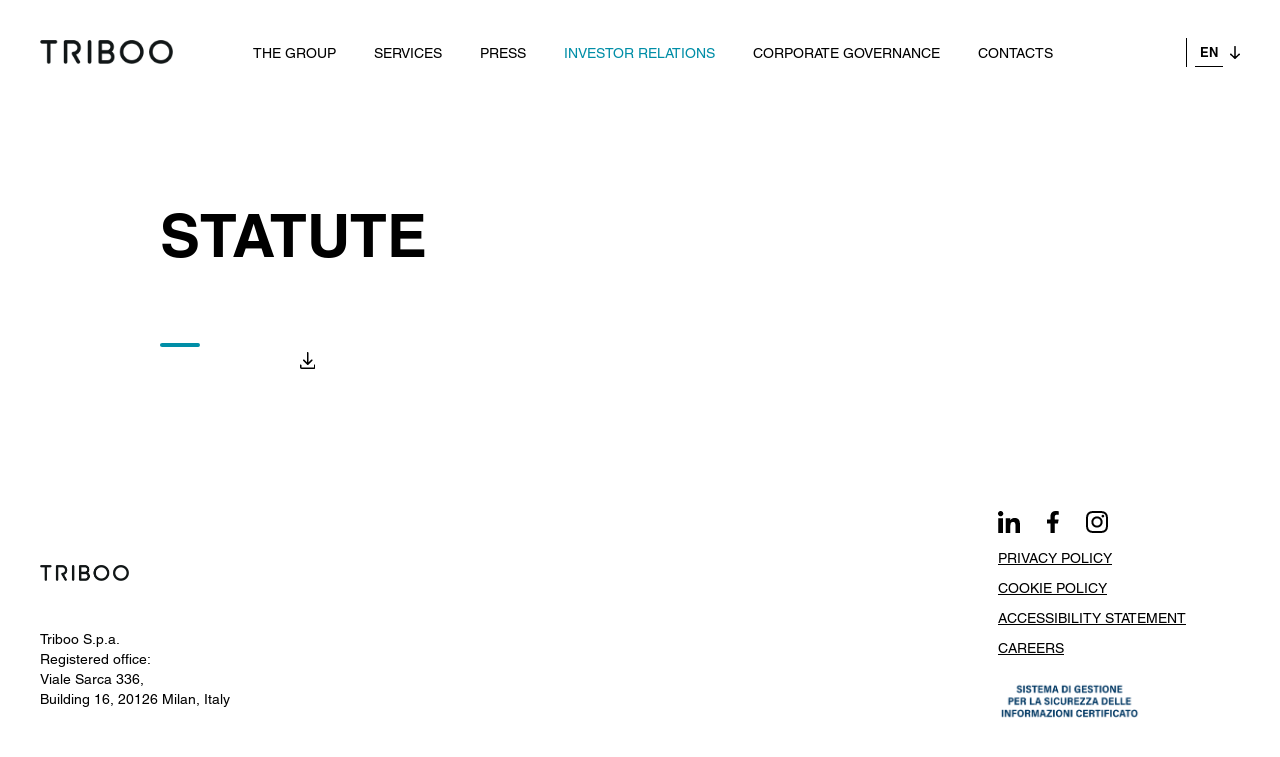

--- FILE ---
content_type: text/html; charset=utf-8
request_url: https://en.triboo.com/investor-relations/statute.html
body_size: 16786
content:
<!DOCTYPE html>
<html lang="en">
<head>
  <meta charset="UTF-8">
  <meta http-equiv="X-UA-Compatible" content="IE=edge">
  <meta name="viewport" content="width=device-width, initial-scale=1.0">

  <meta name="robots" content="index, follow">

  <meta property="og:title" content="Statute" />
  <meta property="og:site_name" content="Triboo" />
  <meta property="og:url" content="http://en.triboo.com/investor-relations/statute.html" />
  <meta property="og:type" content="website" />

      <title>Statute - Triboo</title>
  
  <link rel="shortcut icon" href="/favicon.ico" type="image/x-icon">
  <link rel="icon" href="/favicon.ico" type="image/x-icon">

  <link rel="canonical" href="http://en.triboo.com/investor-relations/statute.html" />
  <link rel="alternate" href="http://www.triboo.com/investor-relations/statuto.html" hreflang="it" />
	<link rel="alternate" href="http://en.triboo.com/investor-relations/statute.html" hreflang="en" />
	


  
  <!-- CSS -->
  <link href="/css/style.css?20230512" rel="stylesheet" />

      <link href="/css/page/page.css" rel="stylesheet" />
  
      <script id="Cookiebot" src="https://consent.cookiebot.com/uc.js" data-cbid="eeaabcab-0f56-4480-8be4-d1432afe3c7b" data-blockingmode="auto" type="text/javascript"></script>
  

  <!-- Global site tag (gtag.js) - Google Analytics -->
<script async src="https://www.googletagmanager.com/gtag/js?id=UA-219971144-1"></script>
<script>
  window.dataLayer = window.dataLayer || [];
  function gtag(){dataLayer.push(arguments);}
  gtag('js', new Date());
 
  gtag('config', 'UA-219971144-1');
</script>


  

      <script type="application/ld+json">
{
"@context": "https://schema.org",
"@type": "BreadcrumbList",
  "itemListElement": [
			{
	  "@type": "ListItem",
	  "position": 1,
	  "name": "Home",
	  "item": "http://en.triboo.com"
	},				{
	  "@type": "ListItem",
	  "position": 2,
	  "name": "Investor Relations",
	  "item": "http://en.triboo.com/investor-relations.html"
	},				{
	  "@type": "ListItem",
	  "position": 3,
	  "name": "Statute",
	  "item": "http://en.triboo.com/investor-relations/statute.html"
	}		  ]
}
</script>
  
  
</head>
<body>
  <header>
  <nav>
    <!-- NAVABAR MOBILE -->
	<div class="navbar navbar-mobile">
      <div class="navbar-wrapper">
        <div class="logo-wrapper">
          <a href="/">
            <img src="/img/logo-triboo.png" alt="Logo Triboo">
          </a>
        </div>
        <a href="#" id="menu-open" class="menu-open open">
          <span></span>
          <span></span>
          <span></span>
          <span></span>
        </a>
      </div>
      <div class="menu menu_mobile right">
	  	  <ul>
			
		
			<li>
				<a  href="/the-group.html" title="The Group">
					The Group				</a>
			</li>

		
			
		
			<li class="has-submenu">
				<a  href="#" data-submenu="servizi">
					Services				</a>

				<div id="servizi" class="submenu">

					<div class="submenu-header">
						<a href="javascript:history.go(-1)" data-submenu-close="servizi">BACK</a>
					</div>
					<ul>
													<li>
								<a  href="/services/digital.html" title="digital">
									Digital Commerce								</a>
							</li>
													<li>
								<a  href="/services/media.html" title="media">
									Digital Media & Advertising								</a>
							</li>
											</ul>
				</div>
			</li>

		
			
		
			<li class="has-submenu">
				<a  href="#" data-submenu="press">
					Press				</a>

				<div id="press" class="submenu">

					<div class="submenu-header">
						<a href="javascript:history.go(-1)" data-submenu-close="press">BACK</a>
					</div>
					<ul>
													<li>
								<a  href="/press/press-releases.html" title="comunicati-stampa">
									Press Releases								</a>
							</li>
													<li>
								<a  href="/press/press-review.html" title="rassegna-stampa">
									Press Review								</a>
							</li>
											</ul>
				</div>
			</li>

		
			
		
			<li class="has-submenu">
				<a class="active" href="#" data-submenu="investor-relations">
					Investor Relations				</a>

				<div id="investor-relations" class="submenu">

					<div class="submenu-header">
						<a href="javascript:history.go(-1)" data-submenu-close="investor-relations">BACK</a>
					</div>
					<ul>
													<li>
								<a  href="/investor-relations/documenti-finanziari.html" title="documenti-finanziari">
									Financials								</a>
							</li>
													<li>
								<a  href="/investor-relations/price-sensitive-press-releases.html" title="comunicati-stampa-price-sensitive">
									Price sensitive press releases								</a>
							</li>
													<li>
								<a  href="/investor-relations/ipo.html" title="ipo">
									IPO								</a>
							</li>
													<li>
								<a  href="/investor-relations/shareholders.html" title="azionariato-triboo">
									SHAREHOLDERS								</a>
							</li>
													<li>
								<a  href="/investor-relations/copertura-analisti.html" title="copertura-analisti">
									Analyst coverage								</a>
							</li>
													<li>
								<a  href="/investor-relations/statute.html" title="statuto">
									Statute								</a>
							</li>
													<li>
								<a  href="/investor-relations/group-structure.html" title="struttura-del-gruppo">
									Group Structure								</a>
							</li>
													<li>
								<a  href="/investor-relations/financial-calendar.html" title="calendario-finanziario">
									Financial Calendar								</a>
							</li>
													<li>
								<a  href="/investor-relations/internal-dealing.html" title="internal-dealing">
									Internal Dealing								</a>
							</li>
													<li>
								<a  href="/investor-relations/procedures-and-regulations.html" title="procedure-e-regolamenti">
									Procedures and Regulations								</a>
							</li>
													<li>
								<a  href="/investor-relations/disclosure-of-regulated-information.html" title="diffusione-informazioni-regolamentate">
									Disclosure of regulated information								</a>
							</li>
													<li>
								<a  href="/investor-relations/convocazioni-e-verbali.html" title="convocazioni-e-verbali">
									Convocations and minutes								</a>
							</li>
											</ul>
				</div>
			</li>

		
			
		
			<li class="has-submenu">
				<a  href="#" data-submenu="corporate-governance">
					Corporate governance				</a>

				<div id="corporate-governance" class="submenu">

					<div class="submenu-header">
						<a href="javascript:history.go(-1)" data-submenu-close="corporate-governance">BACK</a>
					</div>
					<ul>
													<li>
								<a  href="/corporate-governance/cda.html" title="cda">
									Board of Directors								</a>
							</li>
													<li>
								<a  href="/corporate-governance/board-of-auditors.html" title="collegio-sindacale">
									Board of Auditors								</a>
							</li>
													<li>
								<a  href="/corporate-governance/committees.html" title="comitati">
									Committees								</a>
							</li>
													<li>
								<a  href="/corporate-governance/code-of-ethics.html" title="codice-etico">
									Code of Ethics								</a>
							</li>
													<li>
								<a  href="/corporate-governance/organisational-model.html" title="modello-organizzativo">
									Organisational model								</a>
							</li>
											</ul>
				</div>
			</li>

		
			
		
			<li>
				<a  href="/contacts.html" title="Contacts">
					Contacts				</a>
			</li>

		
	
</ul>
		    <!-- PER RIATTIVARE LA LINGUA RIMUOVERE IL COMMENTO E LA X{Xodule}gadget/ShowLanguages//gadget_languages_mobile{/Xmodule}-->
        <div class="mobile-lang">
    
        <a class="" href="http://www.triboo.com/Investor-Relations/statuto.html" title="Italiano">
            Italiano        </a>
    
        <a class="active" href="" title="English">
            English        </a>
    
</div>
      </div>
    </div>

	<!-- NAVBAR DESKTOP -->
	<div class="navbar navbar-desktop">

      <div class="navbar-wrapper">
        <div class="logo-wrapper">
          <a href="/">
            <img src="/img/logo-triboo.png" alt="Logo Triboo">
          </a>
        </div>
          <div role="navigation" class="navbar menu-desktop primary-navigation">
	<ul>
					<li class="first-level">
									<a  href="/the-group.html" title="The Group">
						The Group					</a>
							</li>
					<li class="first-level">
									<a  href="/services.html" title="Services">
						Services					</a>
					<ul class="dropdown">
													<li>
								<a  href="/services/digital.html" title="digital">
									Digital Commerce								</a>
							</li>
													<li>
								<a  href="/services/media.html" title="media">
									Digital Media & Advertising								</a>
							</li>
											</ul>
							</li>
					<li class="first-level">
									<a  href="/press.html" title="Press">
						Press					</a>
					<ul class="dropdown">
													<li>
								<a  href="/press/press-releases.html" title="comunicati-stampa">
									Press Releases								</a>
							</li>
													<li>
								<a  href="/press/press-review.html" title="rassegna-stampa">
									Press Review								</a>
							</li>
											</ul>
							</li>
					<li class="first-level">
									<a class="active" href="/investor-relations.html" title="Investor Relations">
						Investor Relations					</a>
					<ul class="dropdown">
													<li>
								<a  href="/investor-relations/documenti-finanziari.html" title="documenti-finanziari">
									Financials								</a>
							</li>
													<li>
								<a  href="/investor-relations/price-sensitive-press-releases.html" title="comunicati-stampa-price-sensitive">
									Price sensitive press releases								</a>
							</li>
													<li>
								<a  href="/investor-relations/ipo.html" title="ipo">
									IPO								</a>
							</li>
													<li>
								<a  href="/investor-relations/shareholders.html" title="azionariato-triboo">
									SHAREHOLDERS								</a>
							</li>
													<li>
								<a  href="/investor-relations/copertura-analisti.html" title="copertura-analisti">
									Analyst coverage								</a>
							</li>
													<li>
								<a  href="/investor-relations/statute.html" title="statuto">
									Statute								</a>
							</li>
													<li>
								<a  href="/investor-relations/group-structure.html" title="struttura-del-gruppo">
									Group Structure								</a>
							</li>
													<li>
								<a  href="/investor-relations/financial-calendar.html" title="calendario-finanziario">
									Financial Calendar								</a>
							</li>
													<li>
								<a  href="/investor-relations/internal-dealing.html" title="internal-dealing">
									Internal Dealing								</a>
							</li>
													<li>
								<a  href="/investor-relations/procedures-and-regulations.html" title="procedure-e-regolamenti">
									Procedures and Regulations								</a>
							</li>
													<li>
								<a  href="/investor-relations/disclosure-of-regulated-information.html" title="diffusione-informazioni-regolamentate">
									Disclosure of regulated information								</a>
							</li>
													<li>
								<a  href="/investor-relations/convocazioni-e-verbali.html" title="convocazioni-e-verbali">
									Convocations and minutes								</a>
							</li>
											</ul>
							</li>
					<li class="first-level">
									<a  href="/corporate-governance.html" title="Corporate governance">
						Corporate governance					</a>
					<ul class="dropdown">
													<li>
								<a  href="/corporate-governance/cda.html" title="cda">
									Board of Directors								</a>
							</li>
													<li>
								<a  href="/corporate-governance/board-of-auditors.html" title="collegio-sindacale">
									Board of Auditors								</a>
							</li>
													<li>
								<a  href="/corporate-governance/committees.html" title="comitati">
									Committees								</a>
							</li>
													<li>
								<a  href="/corporate-governance/code-of-ethics.html" title="codice-etico">
									Code of Ethics								</a>
							</li>
													<li>
								<a  href="/corporate-governance/organisational-model.html" title="modello-organizzativo">
									Organisational model								</a>
							</li>
											</ul>
							</li>
					<li class="first-level">
									<a  href="/contacts.html" title="Contacts">
						Contacts					</a>
							</li>
			</ul>
</div>
          <!-- PER RIATTIVARE LA LINGUA RIMUOVERE IL COMMENTO E LA X{Xmodule}gadget/ShowLanguages//gadget_languages{/Xmodule}-->
          <!-- <div class="menu-lang">
	<div class="select-wrapper">
		<select name="lang" id="lang">

							<a class="" href="http://www.triboo.com/Investor-Relations/statuto.html" title="Italiano">
					<option value="it">IT</option>
				</a>
							<a class="active" href="" title="English">
					<option value="en">EN</option>
				</a>
			
		</select>
	</div>
</div> -->


<div class="menu-lang select-wrapper">
	<div class="select">
		<span>EN</span>
		<div class="dropdown-select hidden">

			
				<div class="language ">
					<a href="http://www.triboo.com/Investor-Relations/statuto.html">IT</a>
				</div>
				<!-- <a class="" href="http://www.triboo.com/Investor-Relations/statuto.html" title="Italiano">
					<option value="it">IT</option>
				</a> -->

			
				<div class="language active">
					<a href="">EN</a>
				</div>
				<!-- <a class="active" href="" title="English">
					<option value="en">EN</option>
				</a> -->

			<!-- 
			<div class="language"><a href="#">IT</a></div>
			<div class="language"><a href="#">EN</a></div> -->


		</div>
	</div>
</div>
      </div>
    </div>
    
  </nav>

  </header>

    <!-- /header -->
  <main id="statuto" class='page detail'>

  <div class="wrapper">
    <div class="title">
      <h1>Statute</h1>
    </div>

    

    <div class="article-wrapper">
      
    </div>


        <a href="/media/pagine/triboo_-_nuova_statuto_pubblicato_28_10_2025_1764233196_208.pdf" class="btn download" download></a>



  </div>
  </main>

    <!-- End Main Content -->
    <footer>

    <div class="footer-left">
        <div class="logo-wrapper">
            <img src="/img/logo-triboo.png" alt="Logo Triboo">
        </div>

        <div class="triboo-det">
            <p>Triboo S.p.a.<br />
Registered office:<br />
Viale Sarca 336,<br />
Building 16, 20126 Milan, Italy</p>

<p>Tel. +39 02.64.74.1401</p>

<p>VAT No., Tax Code and Milan Business<br />
Registry Number: IT02387250307</p>

<p>REA MI-1906661</p>

<p>Sh. Cap. 28,740,210.00 fully paid in.</p>
        </div>

    </div>
    <div class="footer-right">
        <div class="social">
            <a href="https://www.linkedin.com/company/triboo-s-p-a-/" target="_blank"><img src="/img/linkedin-logo.png"
                                                                                           alt="linkedin"></a>
            <a href="https://www.facebook.com/GruppoTriboo/" target="_blank"><img src="/img/facebook-logo.png"
                                                                                  alt="facebook"></a>
            <a href="https://www.instagram.com/triboogroup/" target="_blank"><img src="/img/instagram-logo.png"
                                                                                  alt="instagram"></a>
        </div>

        <a href="/privacy-policy.html">Privacy Policy</a>
        <a href="/cookie-policy.html">Cookie Policy</a>
	                <a href="/accessibility">Accessibility Statement</a>
	    
        <a href="https://www.linkedin.com/company/triboo-s-p-a-/jobs/?viewAsMember=true" target="_blank">Careers</a>
        <img class="logo-certificate" src="/img/certificazione_iso_27001/CQY_27001.22_IT_RGB.png" alt="Logo certificazione ISO 27001" title="Triboo è certificata ISO 27001">
        <p class="all-right">&copy; Triboo Spa 2026. All rights reserved.</p>
    </div>


    <!-- Scripts -->
    <script src="/js/plugins/jQuery/jquery.min.js"></script>

    <!-- Template Main JS File -->
    <script src="/js/main.js?2026011604165620230512"></script>

    <!-- if mobile -->
    <script src="/js/partials/menu-mobile.js?20230512"></script>

	        <script src="/js/partials/page.js?20230512"></script>
	

	
</footer>
<div class="overlay"></div>

<!--{Xmodule}gadget/getCookieAgree//gadget_cookies{/moduleX}-->

<!-- Implementazione ShinyStat -->
<script>
    var p = encodeURIComponent(window.location.href);
    var ssa = document.createElement('script');
    ssa.type = 'text/javascript';
    ssa.async = "async";
    ssa.src = "https://codicebusiness.shinystat.com/cgi-bin/getcod.cgi?USER=TRO-tribooit&NODW=yes&PAG=" + p + "&RM=" + Math.round(Math.random() * 2147483647);
    document.getElementsByTagName('body')[0].appendChild(ssa);
</script>

<!-- Equalweb -->
    <script src="/js/partials/equalweb_en.js?20230512"></script>
</body>
</html>

--- FILE ---
content_type: text/css
request_url: https://en.triboo.com/css/style.css?20230512
body_size: 106
content:
@import "/css/partials/root.css";

@import "/css/partials/fonts.css";

@import "/css/partials/common.css";

@import "/css/partials/header.css";

@import "/css/partials/sections.css";

@import "/css/partials/landing.css";

@import "/css/partials/footer.css";

@import "/css/partials/modal.css";


--- FILE ---
content_type: text/css
request_url: https://en.triboo.com/css/page/page.css
body_size: 1866
content:
.page {
  margin-top: 72px;

}

.page .page-wrapper {
  display: flex;
  flex-direction: column;

}

.page .wrapper {
  color: black;
  margin: 0 24px;
  padding-top: 24px;
  max-width: 100%;
}


.page .text-wrapper {
  padding: 24px;
  grid-column-start: 1;
  grid-column-end: span 2;
}

.page .content-wrapper {
  padding: 24px;

}

.page h1 {
  color: black;
  font-size: 34px;
  line-height: 40px;
}



.page .title {
  padding-bottom: 63px;
}

.page .art-img-wrapper {
  /* max-height: 50vh; */
  max-width: 100%;
  overflow: hidden;
  margin-bottom: 24px;
}

.page .art-img-wrapper img {
  object-fit: cover;
  text-align: center;
  width: 100%;
  margin-bottom: 24px;
}

.page .article-wrapper {
  padding-bottom: 24px;
}

.page .article-wrapper p,
.page .article-wrapper li,
.page .article-wrapper ul {
  text-align: left;
  list-style-position: inside;

}

.page .article-wrapper .form-group {
  width: 100%;
  border-bottom: none;
  display: block;
  margin-right: 0;
  padding: 0;
}

.page .article-wrapper .info-terms {
  margin-bottom: 40px;

}

.page.detail .btn {
  color: black;
}

.page.detail h2 {
  color: black;
  font-size: 24px;
  line-height: 30px;
  text-transform: unset;
}

.page.detail .title {
  padding-bottom: 0px !important;
}

.square_1 {
  background-color: black;
  background-image: url('/img/home/square_1.jpg');
  color: white;
}

.square_2 {
  background-color: gray;
  background-image: url('/img/home/square_2.jpg');
}

.square_2 h2 {
  color: black;
}

.square_2 a>* {
  color: black;
}

.square_3 {
  background-color: var(--bg-first);
}

.square_3 .btn::after {
  background-color: var(--bg-second);
}


.square_4 {
  background-color: var(--bg-second);
}

.page .list {
  padding-top: 50px;
}

.page .list .list-item {
  padding: 24px;
  background-color: var(--bg-third);
  margin-bottom: 24px;
  display: flex;
  flex-direction: column;
  justify-content: space-between;
  font-size: 16px;

}

.page .list .list-item>div {
  min-width: 70px;
  color: black;
}

.page .list .list-item .preview {
  display: -webkit-box;
  -webkit-line-clamp: 3;
  -webkit-box-orient: vertical;
  overflow: hidden;
}

.page .list .list-item .date {
  font-weight: 800;
}


.page .wrapper .submenu-header {
  background-image: url("/img/menu-back.svg");
  background-position: left center;
  background-repeat: no-repeat;
  background-size: 13px 10px;
  cursor: pointer;
  position: relative;
  margin-top: -40px;
}

.page .wrapper .submenu-header>a {
  color: inherit;
  display: block;
  font-size: 18px;
  font-weight: bold;
  padding: 18px 20px;
  padding-left: 34px;
  text-decoration: none;
}

.page .wrapper .submenu-header>a:before {
  background-image: url("/img/submenu-arrow.svg");
  background-position: right 20px center;
  background-repeat: no-repeat;
  background-size: 8px 14px;
  content: "";
  height: 100%;
  left: 26px;
  position: absolute;
  top: 0;
  transform: rotate(-180deg);
  width: 20px;
}

.page.detail .subtitle {
  font-size: 20px;
  line-height: 26px;
  font-weight: 400;
  margin-bottom: 18px;
}

@media only screen and (min-width: 576px) {


  .page h1 {
    color: black;
    font-size: 46px;
    line-height: 52px;
  }

}

@media only screen and (min-width: 768px) {
  .page .page-wrapper {
    display: grid;
    grid-template-columns: 1fr 1fr;
  }

  .page .wrapper {
    color: black;
    margin: 0 40px;
  }

  .page .text-wrapper {
    padding: 40px;
  }

  .page .article-wrapper,
  .page .article-wrapper p {
    text-align: justify;
  }

  .page h1 {
    color: black;
    font-size: 50px;
    line-height: 56px;
  }


  .page .list .list-item {
    display: flex;
    flex-direction: row;
  }

  .page .list .list-item .preview {
    white-space: nowrap;
    overflow: hidden;
    display: block;
    text-overflow: ellipsis;
    width: 100%;
  }


  .page .list .list-item .action {
    text-align: right;
  }



}

@media only screen and (min-width: 992px) {

  main {
    padding: 0 40px;
  }

  .page .wrapper {
    margin: 0 40px;
    padding-top: 60px;
  }

  .page-wrapper {
    padding: 40px 0;
  }

  .page .text-wrapper {
    padding: 0 40px 40px;
  }

  .page .text-wrapper,
  .page .title {
    max-width: 1220px;
  }

  .square-wrapper {}



  .page h1 {
    color: black;
    font-size: 56px;
    line-height: 62px;
  }


  .page .list .list-item {
    padding: 40px;
    margin-bottom: 40px;
  }

  .page .list .list-item>div {
    min-width: 135px;
  }

  .page.detail .subtitle {
    font-size: 20px;
    line-height: 26px;
    font-weight: 400;
    margin-bottom: 24px;
  }

}

@media only screen and (min-width: 1200px) {
  .page {
    margin-top: 104px;
  }

  .page .wrapper {
    margin: 0 120px;
    padding: 100px 0;
  }

  .page .page-wrapper {
    padding: 80px 0;
  }

  .page .text-wrapper {
    padding: 0px 80px 80px;

  }

  .page .article-wrapper {
  font-size: 22px;
  line-height: 30px;
  margin-bottom: 22px;
  }
  .square-wrapper {}

  .page h1 {
    color: black;
    font-size: 60px;
    line-height: 66px;
  }


  .page.detail .subtitle {
    font-size: 22px;
    line-height: 28px;
    font-weight: 400;
    margin-bottom: 24px;
  }


}



@media only screen and (min-width: 1400px) {

  .page .page-wrapper {
    padding: 100px 0;
  }

  .page .wrapper {
    margin: 0 155px;
    padding-top: 100px;
    width: 1374px;
    max-width: calc(100% - 310px);
  }

  .page .wrapper h2 {
    max-width: 1220px;
  }

  .page .text-wrapper {
    padding: 0px 155px 195px;
    max-width: 1500px;
  }

  .page .content-wrapper {
    padding: 60px 155px;
    width: 100%;
  }

  .page h1 {
    font-size: 96px;
    line-height: 96px;
  }



  .page .small h2 {
    font-size: 48px;
  }



  .page.detail h2 {
    color: black;
    font-size: 48px;
    line-height: 54px;
    text-transform: unset;
  }

  .page.detail .subtitle {
    font-size: 32px;
    line-height: 38px;
    font-weight: 400;
    margin-bottom: 40px;
  }

  .page.detail .title {
    padding-bottom: 24px !important;
  }


  .page .art-img-wrapper {
    margin-bottom: 80px;
  }

  .page .article-wrapper {
    /* padding-bottom: 80px; */

    font-size: 24px;
    line-height: 36px;
    margin-bottom: 24px;

  }

  .page .article-wrapper .info-terms {
    margin-bottom: 80px;
    padding-bottom: 40px;
  }
}

--- FILE ---
content_type: text/css
request_url: https://en.triboo.com/css/partials/root.css
body_size: 56
content:
:root {

  --font_color_dark: #000000;
  --font_color_light: #ffffff;
  --font_hover: #008EA7;

  --bg-light : #ffffff;
  --bg-dark : #000000;
  --bg-first : #008EA7;
  --bg-second : #204253;
  --bg-third : #E7E7E7;
  --bg-fourth : #F7F7F7;

}

--- FILE ---
content_type: text/css
request_url: https://en.triboo.com/css/partials/fonts.css
body_size: 635
content:
@font-face {
  font-family: 'Helvetica Neue';
  src: url('fonts/HelveticaLTWXX-Roman.eot'); 
  src: url('fonts/HelveticaLTWXX-Roman.eot?#iefix') format('embedded-opentype'), 
       url('fonts/HelveticaLTWXX-Roman.woff2') format('woff2'), 
       url('fonts/HelveticaLTWXX-Roman.woff') format('woff'), 
       url('fonts/HelveticaLTWXX-Roman.ttf') format('truetype'); 
  font-weight: normal;
  font-style: normal;
}

@font-face {
  font-family: 'Helvetica Neue';
  src: url('fonts/HelveticaLTWXX-Bold.eot'); 
  src: url('fonts/HelveticaLTWXX-Bold.eot?#iefix') format('embedded-opentype'),
       url('fonts/HelveticaLTWXX-Bold.woff2') format('woff2'), 
       url('fonts/HelveticaLTWXX-Bold.woff') format('woff'), 
       url('fonts/HelveticaLTWXX-Bold.ttf') format('truetype'); 
  font-weight: bold;
  font-style: normal;
}

--- FILE ---
content_type: text/css
request_url: https://en.triboo.com/css/partials/common.css
body_size: 3188
content:
* {
  padding: 0;
  margin: 0;
  box-sizing: border-box;
}

.clearfix {
  content: '';
  display: table;
  clear: both;
}


body {
  font-family: 'Helvetica Neue', sans-serif;
}

/* main{
  overflow-x: hidden;
} */

.hidden {
  display: none;
}

a,
a p,
a div {
  text-decoration: none;
  color: white;
  color: var(--bg-first);
  cursor: pointer;
}
.article-

.content-wrapper a {
  color: black;
}

h1,
h2 {
  font-weight: bold;
  text-transform: uppercase;
  color: white;
  margin-bottom: 10px;
}

h1 {
  font-size: 56px;
  line-height: 58px;
  padding-bottom: 17px;
}



h2 {
  padding-bottom: 17px;
  font-size: 40px;
  line-height: 42px;
  text-decoration: none;
}

h3 {
  font-size: 24px;
  line-height: 30px;
}

.fb,
.fb * {
  color: black;
}

p {
  text-align: left;
  color: black;
}

p, a{
  font-size: 16px;
  line-height: 24px;
  margin-bottom: 16px;
}

a{
  margin: 0;
  text-decoration: none;
}


ul li ul li a {
  transition: all 0.1s ease;
}

label {
  margin-bottom: 14px;
}

.btn,
.btn input {
  font-size: 16px;
  font-weight: bold;
  text-transform: uppercase;
  text-decoration: none;
  color: black;
  position: relative;
  display: block;
  min-width: 115px;
  width: fit-content;
  cursor: pointer;

  text-align: left;
}

.btn {
    margin-bottom: 24px;
}

.square .btn {
  color: white;
}

.bg-dark .btn{
  color: white;
}

.modal .btn,
.btn.fb,
.btn.fb input {
  color: black;
  background-color: white;
}

.btn::after {
  content: '';
  display: block;
  width: 40px;
  height: 4px;
  border-radius: 50px;
  background-color: var(--bg-first);
  margin-top: 10px;
  transition: 0.2s linear;
}

.btn::before {
  content: url('/img/arrow-btn.svg');
  position: absolute;
  right: -40px;
  top: 6px;
  fill: white;

}

.modal .btn::before,
.bg-light .btn::before,
.bg-third .btn::before,
.btn.fb::before {
  content: url('/img/submenu-arrow.svg');
}

/* .btn a{
  margin: unset;
} */

.download.btn:before {
  content: url('/img/download.svg');
}


.bg-first .btn::after {
  background-color: var(--bg-second);
}

.btn:hover::after {
  width: 100%;
}

a.square-wrapper:hover .btn::after {
  width: 100%;
}


.bg-dark {
  background-color: var(--bg-dark);
}

.bg-first {
  background-color: var(--bg-first);

}

.bg-second {
  background-color: var(--bg-second);

}

.bg-third {
  background-color: var(--bg-third);
}

.bg-fourth {
  background-color: var(--bg-fourth);
}


.bg-third *,
.bg-fourth *,
.bg-light * {
  color: var(--font_color_dark) !important;
}

.square.small h2 {
  font-size: 24px;
  line-height: 24px;
  margin-bottom: 0;
}


.select-wrapper {
  position: relative;
  width: fit-content;
  margin-bottom: 20px;
}


.select-wrapper::after {
  position: absolute;
  bottom: 0;
  left: 0;
  width: calc(100% - 20px);
  border-bottom: 1px solid black;
  content: '';
}

select,
.select {
  background-color: white;
  border: none;
  font-size: 16px;
  font-weight: bold;
  font-family: 'Helvetica Neue', sans-serif;
  min-width: 160px;
  padding-bottom: 5px;
  position: relative;
  -webkit-appearance: none;
  -moz-appearance: none;
  appearance: none;
  background: transparent url('/img/arrow-down.svg') no-repeat right center;
  color: black;
  cursor: pointer;
  display: inline-block;
}


.square {
  width: 100%;
  transition: 0.4s linear;
  position: relative;
  background-size: cover;
  background-position: center;
  margin-bottom: -1px;
}


.square-wrapper {
  position: absolute;
  left: 50%;
  top: 50%;
  transform: translate(-50%, -50%);
  width: min-content;
}

.overlay {
  display: none;
  transition: all ease-in-out 0.5s;
  z-index: 10;
  position: fixed;
  bottom: 0;
  top: 0;
  right: 0;
  left: 0;
  background-color: var(--bg-first);
  /* opacity: 0; */
  opacity: 0.5;

}

.overlay-active {
  opacity: 0.5;
  display: block;
}


/* form */
form {
  display: flex;
  flex-direction: row;
  flex-wrap: wrap;
}

.form-group {
  border-bottom: 1px solid black;
  padding: 8px;
  display: flex;
  flex-direction: column;
  width: 100%;
  margin-bottom: 24px;

}

.form-group label {
  font-size: 14px;
  text-transform: uppercase;
  margin-bottom: 5px;
}

.textarea-wrap {
  width: calc(100% - 24px) !important;
}

input,
textarea {
  outline: none;
  border: none;
  font-size: 24px;
  font-family: 'Helvetica Neue', sans-serif;
  color: black;
}

textarea {
  resize: none;
  max-height: 154px;
}

::-webkit-input-placeholder {
  /* WebKit, Blink, Edge */
  color: #b2b2b2;
}

:-moz-placeholder {
  /* Mozilla Firefox 4 to 18 */
  color: #b2b2b2;
  opacity: 1;
}

::-moz-placeholder {
  /* Mozilla Firefox 19+ */
  color: #b2b2b2;
  opacity: 1;
}

:-ms-input-placeholder {
  /* Internet Explorer 10-11 */
  color: #b2b2b2;
}

::-ms-input-placeholder {
  /* Microsoft Edge */
  color: #b2b2b2;
}

::placeholder {
  /* Most modern browsers support this now. */
  color: #b2b2b2;
}

.checkbox-w {
  margin-right: 24px;
  margin-bottom: 24px;
  display: block;
  width: 100%;
}

/* Personalizzo il label e quindi il contenitore dell'input */
.checkbox-wrapper {
  display: block;
  position: relative;
  padding-left: 35px;
  margin-bottom: 24px;
  cursor: pointer;
  -webkit-user-select: none;
  -moz-user-select: none;
  -ms-user-select: none;
  user-select: none;
}

/* Nascondo il checkbox di base del browser */
.checkbox-wrapper input {
  position: absolute;
  opacity: 0;
  cursor: pointer;
  height: 0;
  width: 0;
}

/* creo il mio checkbox */
.checkbox-wrapper .checkmark {
  position: absolute;
  top: 5px;
  left: 0;
  height: 25px;
  width: 25px;
  background-color: white;
  border: 3px solid black;
}

/* Creo la spunta all'interno dell'input (inizialmente nascosta) */
.checkbox-wrapper .checkmark::after {
  content: "";
  position: absolute;
  left: 6px;
  top: 1px;
  width: 5px;
  height: 10px;
  border: solid #000000;
  border-width: 0 3px 3px 0;
  -webkit-transform: rotate(45deg);
  -ms-transform: rotate(45deg);
  transform: rotate(45deg);
  display: none;
}

/* Quando vado sopra con il mouse (opzionale) */
.checkbox-wrapper:hover input~.checkmark {
  /* background-color: #cccccc; */
  background-color: var(--bg-second);
}

/* Quando l'input è selezionato, coloro il bordo dell'input */
.checkbox-wrapper input:checked~.checkmark {
  border-color: #000000;
  background-color: #FFFFFF;
}

/* Quando l'input è selezionato mostro la spunta */
.checkbox-wrapper input:checked~.checkmark::after {
  display: block;
}


.pagination-wrapper {
  width: 100%;
  color: black;
}

.pagination-wrapper .pagination {
  display: flex;
  justify-content: center;
  list-style: none;
}

.pagination-wrapper .pagination * {
  color: var(--font_hover);
  font-weight: 800;
}

.pagination-wrapper .page-item {
  width: 30px;
  height: 30px;
  display: flex;
  justify-content: center;
  align-items: center;
  border: 1px solid transparent;
  position: relative;
  cursor: pointer;
}

.pagination-wrapper .page-item:hover {
  background-color: var(--bg-first);
}

.pagination-wrapper .pagination .page-item:hover * {
  color: white;

}

.pagination-wrapper .page-item.disabled:hover {
  background-color: unset;
}

.pagination-wrapper .page-item.disabled {

  cursor: default;
}

.pagination-wrapper .page-item.disabled * {
  color: #000;
  cursor: default;
}


.pagination-wrapper .page-item.disabled .disabled {
  color: #b2b2b2;
  cursor: default;
}

.pagination-wrapper .page-item.disabled:hover * {
  background-color: unset;
  color: #000;
}

.pagination-wrapper .page-item .prev:before {
  content: url('/img/arrow-back.svg');
  filter: invert(43%) sepia(21%) saturate(6802%) hue-rotate(161deg) brightness(86%) contrast(102%);
  position: absolute;
  top: 3px;
  left: 7px;
}

.pagination-wrapper .page-item:hover .prev:before {
  content: url('/img/arrow-back.svg');
  filter: invert(100%) sepia(0%) saturate(6853%) hue-rotate(121deg) brightness(112%) contrast(100%);
}

.pagination-wrapper .page-item.disabled .prev:before {
  content: url('/img/arrow-back.svg');
  filter: invert(77%) sepia(3%) saturate(0%) hue-rotate(33deg) brightness(94%) contrast(88%);
}

.pagination-wrapper .page-item .next:before {
  content: url('/img/arrow-btn.svg');
  filter: invert(43%) sepia(21%) saturate(6802%) hue-rotate(161deg) brightness(86%) contrast(102%);
  position: absolute;
  top: 3px;
  left: 7px;
}

.pagination-wrapper .page-item:hover .next:before {
  content: url('/img/arrow-btn.svg');
  filter: invert(0%) sepia(0%) saturate(6853%) hue-rotate(121deg) brightness(112%) contrast(100%);
}

.pagination-wrapper .page-item.disabled .next:before {
  content: url('/img/arrow-btn.svg');
  filter: invert(77%) sepia(3%) saturate(0%) hue-rotate(33deg) brightness(94%) contrast(88%);
}


table{
  width: 100%;
  margin-bottom: 1rem;
}

@media only screen and (max-width: 576px) {
  table{
    font-size: 14px;
  }
}
@media only screen and (min-width: 576px) {
  h1 {
    font-size: 68px;
    line-height: 70px;
  }

  h2 {
    font-size: 46px;
    line-height: 48px;
  }

  
.square {

  margin-bottom: 0;
}


}

@media only screen and (min-width: 768px) {
  h1 {
    font-size: 82px;
    line-height: 84px;
  }

  h2 {
    font-size: 54px;
    line-height: 56px;
  }

  p, label, ul, li, a {
    font-size: 18px;
    line-height: 26px;
    margin-bottom: 18px;
    text-align: left;
  }

  ul, li, a{
    margin-bottom: 0;
  }

  .form-group {
    width: calc(50% - 24px);
    margin-right: 24px;
  }

}

@media only screen and (min-width: 992px) {
  h1 {
    font-size: 94px;
  }

  h2 {
    font-size: 52px;
    line-height: 52px;
  }


  h3 {
    font-size: 28px;
    line-height: 34px;
  }
  p, label, ul, li, a {
    font-size: 20px;
    line-height: 28px;
    margin-bottom: 20px;
    text-align: justify;
  }

  ul, li, a{
    margin-bottom: 0px;
  }

  .square.small h2 {
    font-size: 28px;
    line-height: 28px;
  }


}

@media only screen and (min-width: 1200px) {
  h1 {
    font-size: 106px;
  }

  h2 {
    font-size: 72px;
    line-height: 72px;
  }
  
  h3 {
    font-size: 32px;
    line-height: 38px;
  }

  p ,label, ul,li, a{
    font-size: 22px;
    line-height: 30px;
    margin-bottom: 22px;
  }

  ul,li, a{
    margin-bottom: 0;
  }

  .square.small h2 {
    font-size: 34px;
    line-height: 34px;
  }

}



@media only screen and (min-width: 1400px) {
  h1 {
    font-size: 120px;

  }

  h2 {
    font-size: 80px;
    line-height: 82px;
  }

  h3 {
    font-size: 36px;
    line-height: 42px;
  }

  p ,label, ul,li{
    font-size: 24px;
    line-height: 36px;
    margin-bottom: 24px;
  }
  .square.small h2 {
    font-size: 48px;
    line-height: 48px;
  }


}

--- FILE ---
content_type: text/css
request_url: https://en.triboo.com/css/partials/header.css
body_size: -141
content:

@import "navbar.css";
@import "teaser.css";



--- FILE ---
content_type: text/css
request_url: https://en.triboo.com/css/partials/sections.css
body_size: 2076
content:
main#gruppo {
  padding: 0;
}

#gruppo .page-wrapper {
  display: flex;
  flex-direction: column-reverse;
  padding-top: 0;
}

#gruppo .square {
  /* background-color: #152b36; */
  overflow: hidden;
}

#gruppo .text-wrapper {
  padding: 24px;
}

#gruppo .img-group {
  background-image: url("/img/ig-1.jpg");
}

#investor-relations h2 {
}

#investor-relations .square-wrapper {
  width: min-content;
}

#investor-relations .s_ir {
  background-image: url("/img/ir-1.jpg");
}

#investor-relations .s_ir2 {
  background-image: url("/img/ir-5.jpg");
}

#investor-relations .rel-fin {
  background-image: url("/img/ir-2.jpg");
}

#investor-relations .cal-fin {
  background-image: url("/img/ir-3.jpg");
}

#investor-relations .stat {
  background-image: url("/img/ir-4.jpg");
}

#corporate-governance .s_cg {
  display: none;
  background-image: url("/img/cg-1.jpg");
}

#corporate-governance .cod-eti {
  background-image: url("/img/cg-2.jpg");
}

#digital .wrapper {
  padding-bottom: 24px;
}

#digital .square {
  background-color: white;
  padding: 10%;
  border: 2px solid transparent;
  border-bottom: 2px solid #b7b7b7;
  transition: all 0.3s ease;
}

#digital .square:hover {
  border: 2px solid var(--bg-first) !important;
}

/* #digital .no-hover{
  margin-bottom: -1px;
  margin-right: -1px;
} */
#digital .no-hover:hover {
  border: 2px solid transparent !important;
}

#digital .square p {
  text-align: left;
}

/* #digital .square:hover  *{
  color: white !important;
} */

/* #digital .square:hover .btn::after{
  background-color: var(--bg-second);
}


#digital .square:hover .btn::before{
  content: url('/img/arrow-btn.svg');
} */

#digital .square-wrapper {
  position: static;
  transform: unset;
  width: 100%;
  height: 100%;
}

#digital .card {
  height: 100%;
  width: 100%;
  display: flex;
  flex-direction: column;
  /* justify-content: space-around; */
}

/***
Digital Video
***/
#digital .video-wrapper {
  padding-bottom: 24px;
}

.video-responsive {
  height: 0;
  overflow: hidden;
  padding-bottom: 66.6667%;
  position: relative;
  width: 100%;
}

.video-responsive iframe {
  left: 0;
  top: 0;
  height: 100%;
  width: 100%;
  position: absolute;
}

#digital .card-img {
  height: 20%;
  width: 100%;
  display: flex;
  align-items: center;
}

#digital .card-img img {
  /* max-height: 40px; */
  max-height: 60px;
  max-width: 206px;
}

#digital .card h3 {
  text-transform: uppercase;
  font-size: 32px;
  line-height: 38px;
}

#digital .card .card-text {
  height: calc(80% - 36px);
  padding-top: 10%;
}

#digital .card .card-link {
  min-height: 36px;
}

#digital .card .card-text p {
  font-size: 16px;
  line-height: 18px;

  overflow: hidden;
  text-overflow: ellipsis;
  display: -webkit-box;
  -webkit-line-clamp: 6;
  -webkit-box-orient: vertical;
}

#cda .members {
  display: flex;
  flex-wrap: wrap;
  padding-top: 40px;
}

#cda .member {
  width: 33%;
  min-width: 320px;
  margin-bottom: 42px;
}

#cda .member .photo,
#cda .member .name {
  width: 278px;
}

#cda .member .photo,
#cda .member .role,
#cda .member .curriculum {
  margin-bottom: 32px;
}

#cda .member .name {
  font-size: 32px;
  font-weight: 800;
  min-height: 80px;
}

#cda .member img {
  width: 100%;
  height: auto;
  min-width: 100%;
  min-height: 277px;
}

#contacts .company-details {
  padding: 24px;
  display: none;
}

#contacts .checkbox-w label,
#contacts .checkbox-w label a {
  font-size: 14px !important;
}

#ipo .info-terms h3 {
  margin-bottom: 10px;
}

#convocazioni-e-verbali h2:nth-of-type(1n + 2) {
  margin-top: 40px;
}

@media only screen and (min-width: 576px) {
  #digital #squares-wrapper {
    display: grid;
    grid-template-columns: 1fr 1fr;
    grid-template-rows: auto;
    column-gap: 0px;
    row-gap: 0px;
    justify-items: stretch;
    align-items: stretch;
    grid-gap: 1px;
    background-color: var(--bg-third);
    border: 1px solid var(--bg-third);
    margin: 0 24px;
  }

  #digital .square {
    border-bottom: 2px solid transparent;
  }
  #gruppo .text-wrapper {
    padding: 24px;
  }
}

@media only screen and (min-width: 768px) {
  #gruppo .page-wrapper {
    display: grid;
    grid-template-columns: 1fr 1fr;
  }

  #gruppo .text-wrapper {
    max-width: unset;
    grid-column-start: 1;
    grid-column-end: span 1;
  }

  #servizi .text-wrapper {
    grid-column-start: 1;
    grid-column-end: span 2;
  }

  /*   
  #press .text-wrapper,
  #investor-relations .text-wrapper,
  #corporate-governance .text-wrapper{
    grid-column-start: 1;
    grid-column-end: span 2;

  } */

  #investor-relations .page-wrapper,
  #corporate-governance .page-wrapper {
    display: grid;
    grid-template-columns: 1fr 1fr;
  }

  #investor-relations .small,
  #corporate-governance .small {
    grid-row-end: span 1;
  }

  #investor-relations .big,
  #corporate-governance .big {
    grid-row-end: span 2;
  }

  #digital #squares-wrapper {
    /* margin: 0 40px; */
  }

  #digital .page-wrapper {
    display: grid;
    grid-template-columns: 1fr 1fr;
  }

  #digital .text-wrapper {
    padding: 60px 24px;
    grid-column-start: 1;
    grid-column-end: span 4;
  }

  #contacts.page .content-wrapper {
    grid-column-start: 1;
    grid-column-end: span 2;
  }
}

@media only screen and (min-width: 992px) {
  #digital #squares-wrapper {
    grid-template-columns: 1fr 1fr 1fr;
    margin: 0;
  }

  #gruppo .text-wrapper {
    padding: 40px;
  }

  #digital .video-wrapper {
    padding-bottom: 80px;
  }
}

@media only screen and (min-width: 1200px) {
  #gruppo .text-wrapper {
    padding: 80px;
  }

  #digital #squares-wrapper {
    grid-template-columns: 1fr 1fr 1fr;
  }

  #contacts.page .text-wrapper {
    grid-column-start: 1;
    grid-column-end: span 32;
  }

  #contacts.page .page-wrapper {
    display: grid;
    grid-template-columns: 1fr 1fr 1fr;
  }

  #contacts.page .text-wrapper {
    grid-column-start: 1;
    grid-column-end: span 3;
  }

  #contacts.page .content-wrapper {
    grid-column-start: 1;
    grid-column-end: span 2;
  }

  #contacts.page .company-details {
    grid-column-start: 3;
    grid-column-end: span 1;

    font-size: 22px;
  }

  #contacts.page .company-details * {
    min-height: 24px;
  }

  #contacts .company-details {
    padding: 24px;
    display: block;
  }

  #corporate-governance .s_cg {
    display: block;
  }

  #ipo .info-terms h3 {
    margin-bottom: 16px;
  }

  #convocazioni-e-verbali h2:nth-of-type(1n + 2) {
    margin-top: 60px;
  }
}

@media only screen and (min-width: 1400px) {
  #digital .wrapper {
    padding-bottom: 80px;
  }
  #digital #squares-wrapper {
    grid-template-columns: 1fr 1fr 1fr 1fr;
  }

  #digital .video-wrapper {
    padding-bottom: 120px;
  }

  #gruppo p {
    font-size: 24px;
    line-height: 36px;
  }

  #gruppo .text-wrapper {
    padding: 89px 155px 89px 195px;
    /* min-width: 820px; */
  }

  #contacts.page .text-wrapper {
    padding: 0 155px;
  }

  #contacts.page .company-details {
    grid-column-start: 3;
    grid-column-end: span 1;

    font-size: 22px;
  }
}

@media only screen and (min-width: 1600px) {
  #digital .card .card-text p {
    font-size: 19px;
    line-height: 24px;
    /* -webkit-line-clamp: 6; */
  }
}

@media (min-width: 1400px) and (max-width: 1753px) {
  #gruppo h1 {
    font-size: 74px;
  }

  #gruppo .text-wrapper {
    padding: 89px 89px 89px 195px;
  }
}

.article-wrapper a,
.article-wrapper u,
.article-wrapper p {
  word-wrap: break-word;
}


--- FILE ---
content_type: text/css
request_url: https://en.triboo.com/css/partials/landing.css
body_size: 569
content:
#landing .text-wrapper {
  padding: 40px 24px;
}

#landing .text-wrapper.tri-gcol-1 {
  display: flex;
  flex-direction: column;
  justify-content: center;
}

#landing .text-wrapper h2 {
  color: #000;
  font-size: 36px;
  line-height: 1.1;
}

#landing .text-wrapper img {
  max-width: 280px;
}

.my-square {
  min-height: 100vw;
  position: relative;
}

#landing .my-square.img-group {
  background-position: center;
  background-size: cover;
  height: 100%;
}

#landing .my-square.img-group.img1 {
  background-image: url("/img/landing/shopify_plus/shopify-1.jpg");
}

#landing .my-square.img-group.img2 {
  background-image: url("/img/landing/shopify_plus/shopify-2.jpg");
}

#landing .my-square.img-group.img3 {
  background-image: url("/img/landing/shopify_plus/shopify-3.jpg");
}

#landing ul {
  list-style: none;
}

#landing ul li {
  padding-left: 2.5rem;
  position: relative;
  margin-bottom: 1.5rem;
}

#landing .text-wrapper ul li img {
  left: 0;
  max-width: 18px;
  position: absolute;
  top: 0px;
}

#landing ul.tri-bold-list li {
  font-weight: 600;
  margin-bottom: 1rem;
}

.page div.tri-gcol-1 {
  grid-column-end: span 1;
}

.page div.gcol-start-2 {
  grid-column-start: 2;
}

.bg-light-gray {
  background-color: #f7f7f7;
}

#landing .text-wrapper.pad-x {
  padding-bottom: 100px;
  padding-top: 100px;
}

@media only screen and (min-width: 768px) {
  .my-square {
    min-height: 50vw;
  }

  #landing .text-wrapper {
    padding: 40px;
  }
}

@media only screen and (min-width: 992px) {
  .my-square {
    min-height: 50vw;
  }

  #landing .text-wrapper ul li img {
    max-width: 22px;
    top: 7px;
  }

  #landing .text-wrapper.pt-0 {
    padding-top: 0;
  }
}

@media only screen and (min-width: 1200px) {
  #landing .text-wrapper {
    padding: 70px;
  }
  #landing .text-wrapper h2 {
    font-size: 45px;
  }
  #landing ul {
    margin-top: 3rem;
  }
}

@media only screen and (min-width: 1600px) {
  #landing .text-wrapper.pad-x,
  #landing .text-wrapper {
    padding: 155px 95px 195px;
  }

  #landing .text-wrapper h2 {
    font-size: 80px;
  }
}

@media only screen and (min-width: 1600px) {
  #landing .text-wrapper {
    padding: 155px 155px 195px;
  }
}


--- FILE ---
content_type: text/css
request_url: https://en.triboo.com/css/partials/footer.css
body_size: 679
content:
footer{
    background-color: #fff;
    padding: 80px 24px 40px;

}

footer>div{
    margin-bottom: 40px;
}

footer .logo-wrapper img{
    height: 16px;
}

footer p{
    font-size: 14px;
    line-height: 20px;
    margin-bottom: 15px;
}

footer .social{
    margin-bottom: 0;
}

footer .social a{
    display: inline-block;
    margin-bottom: 0;
}

footer .social img{
    margin-right: 23px;
}

footer a{
    display: block;
    margin-bottom: 0;
    text-transform: uppercase;
    color: black;
    font-size: 14px;
    text-decoration: underline;
}

footer .logo-certificate {
    height: 150px;
    margin: 15px 0;
}


footer .all-right{
    margin-top: 15px;
}

@media only screen and (min-width: 992px) {

    footer{
        display: flex;
        justify-content: space-between;
        align-items: center;
        padding: 40px;
        gap: 24px;
    }
}


--- FILE ---
content_type: text/css
request_url: https://en.triboo.com/css/partials/navbar.css
body_size: 2854
content:
nav {
  height: 72px;
  padding: 24px;
  position: absolute;
  top: 0;
  right: 0;
  left: 0;
  z-index: 1030;
  background-color: white;
}

nav .active,
nav .active *{
  color: var(--bg-first) !important;
  /* cursor: default; */
 
}


nav .navbar-desktop {
  display: none;
}

nav .navbar .navbar-wrapper {
  height: 100%;
  z-index: 1030;
}

nav .navbar-mobile {
  height: 100%;
}

nav .navbar-mobile,
nav .navbar-mobile .logo-wrapper {
  position: relative;
}

nav .navbar .logo-wrapper img {
  height: 24px;
  z-index: 1040;
  max-height: unset;
}

.menu-open {
  width: 15px;
  height: 15px;
  position: absolute;
  top: 5px;
  right: 5px;
  transform: rotate(0deg);
  transition: .5s ease-in-out;
  display: block;
  cursor: pointer;
}

.menu-open span:nth-child(1) {
  top: 0px;
}

.menu-open span:nth-child(2),
.menu-open span:nth-child(3) {
  top: 6px;
}

.menu-open span:nth-child(4) {
  top: 12px;
}

.menu-open span {
  display: block;
  position: absolute;
  height: 1.5px;
  width: 100%;
  background: var(--font_color_dark);
  opacity: 1;
  left: 0;
  transform: rotate(0deg);
  transition: .25s ease-in-out;
  border-radius: 50px;
}

.menu_mobile {
  bottom: 0;
  overflow: hidden;
  -webkit-overflow-scrolling: touch;
  overflow-y: auto;
  pointer-events: none;
  position: fixed;
  top: 0;
  transform: translateX(-100%);
  z-index: 1011;
  margin-top: 72px;
  display: flex;
  flex-direction: column;
  justify-content: space-between;
}

.menu_mobile {
  text-transform: uppercase;
}

.menu-open.opened span:nth-child(1),
.menu-open.opened span:nth-child(4) {
  opacity: 0;
}

.menu-open.opened span:nth-child(2) {
  transform: rotate(45deg);
}

.menu-open.opened span:nth-child(3) {
  transform: rotate(-45deg);
}

.menu_mobile:not(.no-transition),
.menu_mobile .submenu:not(.no-transition) {
  transition: all 250ms;
}

.menu_mobile-overlay {
  background-color: rgba(0, 0, 0, .42);
  bottom: 0;
  display: none;
  left: 0;
  position: fixed;
  right: 0;
  top: 0;
  z-index: 1010;

}

.menu_mobile-opened .menu_mobile-overlay {
  display: block;
}

.menu_mobile.opened {
  pointer-events: auto;
  transform: translateX(0px);
}

.menu_mobile.submenu-opened {
  overflow: hidden;
}

.menu_mobile .submenu {
  bottom: 0;
  min-height: 100%;
  overflow: hidden;
  -webkit-overflow-scrolling: touch;
  overflow-y: auto;
  pointer-events: none;
  position: fixed;
  top: 0;
  width: 100%;
}

.menu_mobile .submenu.opened {
  left: 0;
  pointer-events: auto;
}

.menu_mobile .submenu.opened:not(.current) {
  overflow: hidden;
}



/* menu_mobilejs menu styles */
.menu_mobile {
  background-color: #ffffff;
  color: #404143;
  width: 100%;
}

.menu_mobile ul {
  list-style-type: none;
  padding: 0;
  padding-left: 20px;
  -webkit-overflow-scrolling: touch;
  width: 100%;
}

.menu_mobile ul>li {
  display: block;
}

.menu_mobile ul>li>a {
  color: inherit;
  display: block;
  font-size: 14px;
  padding: 16px 0px;
  text-decoration: none;
  transition: all 150ms;
}

.menu_mobile ul>li>a:hover {
  background-color: #efefef;
  border-radius: 3px;
}

.menu_mobile ul>li.has-submenu>a {
  background-image: url("/img/submenu-arrow.svg");
  background-position: right 20px center;
  background-repeat: no-repeat;
  background-size: 13px 10px;
}

.menu_mobile ul>li.has-submenu>a:hover {
  background-image: url("/img/submenu-arrow-active.svg");
}

/* menu_mobilejs submenu styles */
.menu_mobile .submenu {
  background-color: #ffffff;
  left: 100%;
}

.menu_mobile .submenu-header {
  background-image: url("/img/menu-back.svg");
  background-position: left 20px center;
  background-repeat: no-repeat;
  background-size: 13px 10px;
  border-bottom: solid 1px #efefef;
  cursor: pointer;
  position: relative;
}

.menu_mobile .submenu-header>a {
  color: inherit;
  display: block;
  font-size: 16px;
  font-weight: bold;
  padding: 18px 20px;
  padding-left: 40px;
  text-decoration: none;
}

.menu_mobile .submenu-header>a:before {
  background-image: url("/img/submenu-arrow.svg");
  background-position: right 20px center;
  background-repeat: no-repeat;
  background-size: 8px 14px;
  content: "";
  height: 100%;
  left: 26px;
  position: absolute;
  top: 0;
  transform: rotate(-180deg);
  width: 20px;
}

.menu_mobile .submenu>label>a {
  display: block;
  font-size: 18px;
  margin-bottom: 8px;
  margin-top: 19px;
  padding-left: 20px;
  width: 100%;
  text-decoration: none;
  color: black;
}

.menu_mobile-opened body {
  overflow: hidden;
}

.menu_mobile.right {
  left: auto;
  right: 0;
}

.menu_mobile.right:not(.opened) {
  transform: translateX(100%);
}

.menu_mobile .mobile-lang {

  padding-left: 20px;
  padding-bottom: 60px;
}

.menu_mobile .mobile-lang * {
  color: #404143;
  font-size: 14px;
  padding-right: 20px;
}


@media only screen and (min-width: 992px) {

  .navbar-mobile {
    display: none;
  }

  nav {
    position: fixed;
    /* z-index: 99999; */
    background-color: white;
    padding: 0;
    height: 104px;
    transition: 0.1s ease-in-out ;
  }

  nav .navbar .navbar-wrapper {
    display: flex;
    padding: 0 40px;
  }


  nav .navbar-desktop {
    display: flex;
  }

  .logo-wrapper {
    padding: 40px 0;
    transition: 0.1s ease-in-out ;
    height: 104px;
  }

  .menu-desktop.primary-navigation {
    margin: 0 auto;
    display: block;
    text-align: center;
    text-transform: uppercase;
    padding-left: 24px;
  }

  .menu-desktop.primary-navigation>ul {
    margin-bottom: 0;
  }

  .menu-desktop.primary-navigation ul li {
    list-style: none;
    margin: 0 auto;
    display: inline-block;
    padding: 37.5px 6px;
    text-decoration: none;
    text-align: center;
    transition: all ease-in-out 0.3s;
    font-size: 14px !important;
    line-height: 14px;
    margin-bottom: 0;
    transition: 0.1s ease-in-out ;
  }


  .menu-desktop.primary-navigation li a {
    color: black;
    font-size: 14px;
    width: 100%;
    display: inline-block;
    height: 100%;
    /* padding: 20px 5px; */
  }



  .menu-desktop.primary-navigation li a.active {
    color: var(--font_hover);
  }

  .menu-desktop.primary-navigation li a:hover {
    color: var(--font_hover);
    transition: 0.3s ease-in-out ;
  }

  .op-5 {
    opacity: 0.5;
  }

  .menu-desktop.primary-navigation li:hover {
    /* cursor: pointer; */
    transition: 0.3s ease-in-out ;
  }

  .menu-desktop.primary-navigation ul li ul {
    visibility: hidden;
    opacity: 0;
    position: absolute;
    padding: 60px 40px;
    left: 0;
    right: 0;
    top: 104px;
    bottom: calc(100% - 70px);
    background: white;
    height: 0;
    /* transition: all ease-in-out 0.2s; */
  }

  .menu-desktop.primary-navigation ul li ul:before {
    content: '';
    position: absolute;
    width: 100vw;
    top: -40px;
    height: 40px;
    left: 0;
  }

  .menu-desktop.primary-navigation ul li:hover>ul,
  .menu-desktop.primary-navigation ul li ul:hover {
    visibility: visible;
    opacity: 1;
    display: block;

    text-align: left;
    /* min-width: 250px; */
    box-shadow: 0px 1px 10px -6px #000;
    height: unset;
    transition: all ease-in-out 0.3s;
    bottom: unset;
    background-color: #f7f7f7;
    transition: all ease-in-out 0.3s;
  }

  .menu-desktop.primary-navigation ul li ul li {
    clear: both;
    text-align: left;
    padding: 0 20px 0 0;
    border-style: none;
    display: inline-block;
    width: 30%;
    cursor: pointer;
  }

  .menu-desktop.primary-navigation ul li ul li a {
    padding: 12px 5px;
    text-align: left;

  }

  .menu-desktop.primary-navigation ul li ul li a.active{
    cursor: default;
  }
/* 
  a {
    text-decoration: none;
  }


  ul li ul li a {
    transition: all 0.1s ease;
  } */

  .menu-lang {
    width: 54px;
    position: absolute;
    right: 40px;
    top: 38px;
  }

  .menu-lang * {
    color: black;
  }

  .menu-lang.select-wrapper {
    margin-bottom: 20px;
    padding-left: 8px;
    border-left: 1px solid black;
  }

  .menu-lang.select-wrapper::after {
    position: absolute;
    bottom: 0;
    left: 8px;
    width: 28px;
    border-bottom: 1px solid black;
    content: '';

  }

  .menu-lang .select {
    background-color: white;
    border: none;
    font-size: 13px !important;
    font-weight: bold;
    font-family: 'Helvetica Neue', sans-serif;
    /* border-bottom: 2px solid black; */
    min-width: unset;
    width: 45px;
    padding-left: 5px;
    padding-bottom: 5px;
    padding-top: 5px;
    position: relative;
    -webkit-appearance: none;
    -moz-appearance: none;
    appearance: none;
    background: transparent url('/img/arrow-down.svg') no-repeat 35px center;

  }

  .menu-lang .select a {
    font-size: 13px !important;
    line-height: 13px !important;
  }

  .menu-lang .select .dropdown-select {
    position: absolute;
    left: -5px;
    /* width: 100%; */
    width: 55px;
    top: 100%;
    background-color: white;
    /* padding-top: 5px;*/
    padding-left: 4px; 
  }

  .menu-lang .language{
    padding: 5px;
  }

  .menu-lang .language:hover{
    background-color: var(--bg-first);
    transition: 0.3s ease-in-out ;
  }
  .menu-lang .language:hover a{
    background-color: var(--bg-first);
    color: white;
    transition: 0.3s ease-in-out ;
  }


  
  .menu-lang  .language.active:hover,
  .menu-lang .language.active:hover *  {
    background-color: white !important;
  }

  .menu-lang.scroll{
    top: 30px;
  }

  .menu-desktop.primary-navigation ul li.scroll {
    padding: 26px 6px;
  }

  .menu-desktop.primary-navigation ul li ul.scroll:before {

    top: -27px;
    height: 27px;
  }


  .logo-wrapper.scroll {
    padding: 26px 0;
    height: 80px;
  }

  nav.scroll {
    height: 80px;
  }

  .dropdown.scroll{
    top:80px !important;
  }
  /* .hidden {
    display: none;
  } */
}


@media only screen and (min-width: 1200px) {
  .menu-desktop.primary-navigation {
    padding-left: 64px;
  }
  .menu-desktop.primary-navigation ul li {
    padding-left: 16px;
    padding-right: 16px;
  }

  .menu-desktop.primary-navigation ul li.scroll {
    padding-left: 16px;
    padding-right: 16px;
  }
}



--- FILE ---
content_type: text/css
request_url: https://en.triboo.com/css/partials/teaser.css
body_size: 420
content:
.wrapper-teaser {
  height: calc(66vh - 72px);
  min-height: 480px;
  position: relative;
  margin-top: 72px;
}


.teaser-home {
  content: '';
  display: block;
  position: absolute;
  background-color: #282E3E;
  height: 100%;
  width: 100%;

}

.teaser-home .message {
  position: absolute;
  top: 50%;
  left: 24px;
  transform: translateY(-50%);
  max-width: 80%;
  z-index: 10;
}


.teaser-home .message h1 {
  font-size: 36px;
}

.teaser-home .overlay-video{
  position: absolute;
  top: 0;
  right: 0;
  left: 0;
  bottom: 0;
  background-color: #000;
  opacity: 0.3;
}

#home-video {
  min-height: 100%;
  min-width: 100%;
  width: 100%;
  object-fit: cover;
  transition: opacity .5s ease-in-out 0s;
  top: 0;
  max-height: 100%;
}




@media only screen and (min-width: 768px) {
  .wrapper-teaser {
    height: 100vh;
  }

  .teaser-home .message h1 {
    font-size: 66px;
  }
}

@media only screen and (min-width: 992px) {


  .teaser-home .message {
    left: 80px;
    max-width: 80%;
  }

}


@media only screen and (min-width: 1200px) {
  .teaser-home p {
    font-size: 32px;
  }

  .wrapper-teaser {
    height: calc(100vh - 104px);
    margin-top: 104px;
  }

  
  .teaser-home .message {
    width: 750px;
  }
  .teaser-home .message {
    left: 120px;
  }

}

@media only screen and (min-width: 1400px) {
  .teaser-home {
    /* padding: 170px 195px; */
  }

  .teaser-home .message {
    left: 159px;
    width: 750px;
  }

}

--- FILE ---
content_type: application/x-javascript; charset=utf-8
request_url: https://consent.cookiebot.com/eeaabcab-0f56-4480-8be4-d1432afe3c7b/cc.js?renew=false&referer=en.triboo.com&dnt=false&init=false
body_size: 205
content:
if(console){var cookiedomainwarning='Error: The domain EN.TRIBOO.COM is not authorized to show the cookie banner for domain group ID eeaabcab-0f56-4480-8be4-d1432afe3c7b. Please add it to the domain group in the Cookiebot Manager to authorize the domain.';if(typeof console.warn === 'function'){console.warn(cookiedomainwarning)}else{console.log(cookiedomainwarning)}};

--- FILE ---
content_type: image/svg+xml
request_url: https://en.triboo.com/img/download.svg
body_size: 282
content:
<svg xmlns="http://www.w3.org/2000/svg" width="15.5" height="17" viewBox="0 0 15.5 17">
  <path id="download" d="M6,20.75A1.751,1.751,0,0,1,4.25,19V17a.75.75,0,0,1,1.5,0v2a.25.25,0,0,0,.25.25H18a.25.25,0,0,0,.25-.25V17a.75.75,0,1,1,1.5,0v2A1.75,1.75,0,0,1,18,20.75Zm5.469-4.22-4-4A.75.75,0,0,1,8.53,11.47l2.72,2.72V4.5a.75.75,0,0,1,1.5,0v9.689l2.72-2.72a.75.75,0,1,1,1.06,1.061l-4,4a.751.751,0,0,1-1.061,0Z" transform="translate(-4.25 -3.75)"/>
</svg>


--- FILE ---
content_type: application/javascript
request_url: https://en.triboo.com/js/partials/equalweb_en.js?20230512
body_size: 484
content:
window.interdeal = {
    get sitekey() {
        return "4daf5c255b8b3ea45f92706ddbbecd3a"
    },
    get domains() {
        return {
            "js": "https://cdn.equalweb.com/",
            "acc": "https://access.equalweb.com/"
        }
    },
    "Position": "left",
    "Menulang": "EN",
    "draggable": true,
    "btnStyle": {
        "vPosition": [
            "90%",
            "20%"
        ],
        "margin": [
            "0",
            "0"
        ],
        "scale": [
            "0.5",
            "0.5"
        ],
        "color": {
            "main": "#000000",
            "second": "#ffffff"
        },
        "icon": {
            "outline": false,
            "outlineColor": "#ffffff",
            "type": 11,
            "shape": "circle"
        }
    },

};

(function (doc, head, body) {
    var coreCall = doc.createElement('script');
    coreCall.src = interdeal.domains.js + 'core/5.1.0/accessibility.js';
    coreCall.defer = true;
    coreCall.integrity = 'sha512-TcsprTlCCE0u/G5TN3zikzkynCEIRcfd96+RejMcyd2HFPnTpVUDxumXmFb/rSJ3ogQM+b/yvYWLwV6duAuJQg==';
    coreCall.crossOrigin = 'anonymous';
    coreCall.setAttribute('data-cfasync', true);
    body ? body.appendChild(coreCall) : head.appendChild(coreCall);
})(document, document.head, document.body);


--- FILE ---
content_type: application/javascript
request_url: https://en.triboo.com/js/partials/page.js?20230512
body_size: 511
content:
$(document).ready(function () {

  // var window_width = screen.width;

  $('.square').each(function () {
    let width = $(this).width();
    if ($(this).hasClass('small')) {
      $(this).height(width / 2);
    } else {
      $(this).height(width);
    }
    // sizesquare()

  });
  n_square()

  $(window).on('resize', function () {
    // window_width = screen.width

    $('.square').each(function () {
      let width = $(this).width();
      if ($(this).hasClass('small')) {
        $(this).height(width / 2);
      } else {
        $(this).height(width);
      }
      // sizesquare();
 
    });

    // n_square();
  });



});


// aggiunge da uno a 3  div all'ultima pagina digital per evitare sfondo grigio in grid 
function n_square(){
  var dg = $('#digital .square').length;

  if (screen.width >= 576 && screen.width < 992){
    var empty_div = dg % 2; 
  }
  else if (screen.width >= 992 && screen.width < 1400) {
    var empty_div = 3 - (dg % 3);
    if(empty_div == 3){
      empty_div = 0;
    }
  }
  else if (screen.width >= 1400) {
    var empty_div = 4 - (dg % 4);
    if(empty_div == 4){
      empty_div = 0;
    }
  }
  
  for (let i = 0; i < empty_div; i++) {
    $('#digital #squares-wrapper').append('<div class="square no-hover"></div>');
  }

//ipo
  $('#info-doc').hide();

  $('#info').on('change', function(){
    if ($('#info').is(':checked')) {
      $('#info-doc').fadeIn();
    }else{
      $('#info-doc').fadeOut();
    }
  })

  $('#terms-doc').hide();

  $('#terms').on('change', function(){
    if ($('#terms').is(':checked')) {
      $('#terms-doc').fadeIn();
    }else{
      $('#terms-doc').fadeOut();
    }
  })
}

--- FILE ---
content_type: application/javascript
request_url: https://en.triboo.com/js/partials/menu-mobile.js?20230512
body_size: 1852
content:
$(document).ready(function () {

// Menu mobile

(function ($, pluginName) {
  var defaults = {
    htmlClass: true
  }

  function Plugin (element, options) {
    this.element = element
    this.eventController = eventController
    this.options = $.extend({}, defaults, options)
    this.options.initialized = false

    this.init()
  }

  Plugin.prototype.init = function () {
    var menu_mobile = this.element
    var options = this.options
    var eventController = this.eventController.bind(this)
    var menu_opener = $('#menu-open');

    // exit if already initialized
    if (options.initialized === true) return

    eventController('loading')

    // handle subMenu links/triggers click events
    menu_mobile.find('[data-submenu]').on('click', function (event) {
  
      event.preventDefault()

      var self = $(this)
      var subMenuId = self.attr('data-submenu')
      var subMenuEl = $('#' + subMenuId)

      // if subMenu not found, do nothing
      if (!subMenuEl.length) return

      var eventDetails = {
        subMenu: true,
        menuId: subMenuId
      }

      eventController('opening', eventDetails)

      // open the subMenu
      menu_mobile.find('.submenu.current').removeClass('current')
      subMenuEl.addClass('opened current')
      !menu_mobile.hasClass('submenu-opened') && menu_mobile.addClass('submenu-opened')
      
      // scroll to top before submenu transition
      menu_mobile.scrollTop(0)

      eventController('opened', eventDetails)
    })

    // handle subMenu closers click events
    menu_mobile.find('[data-submenu-close]').on('click', function (event) {
      event.preventDefault()

      var self = $(this)
      var subMenuId = self.attr('data-submenu-close')
      var subMenuEl = $('#' + subMenuId)

      // if subMenu not found, do nothing
      if (!subMenuEl.length) return

      var eventDetails = {
        subMenu: true,
        menuId: subMenuId
      }

      eventController('closing', eventDetails)

      // close subMenu
      subMenuEl.removeClass('opened current')
      menu_mobile.find('.submenu.opened:last').addClass('current')
      !menu_mobile.find('.submenu.opened').length && menu_mobile.removeClass('submenu-opened')

      // scroll to top between submenu transitions
      subMenuEl.scrollTop(0)

      eventController('closed', eventDetails)
    })

    eventController('load')

    // menu_mobilejs successfully initialized
    this.options.htmlClass && !$('html').hasClass('menu_mobile-initialized') && $('html').addClass('menu_mobile-initialized')

    options.initialized = true
  }

  Plugin.prototype.open = function () {
    this.eventController(
      'opening',
      { subMenu: false }
    )

    // menu_mobilejs menu is opened
    this.element.addClass('opened')
    this.options.htmlClass && $('html').addClass('menu_mobile-opened')

    this.eventController(
      'opened',
      { subMenu: false }
    )
  }

  Plugin.prototype.close = function (disableEvent) {
    !disableEvent && this.eventController('closing', { subMenu: false })

    // menu_mobilejs menu is opened
    this.element.removeClass('opened')
    this.options.htmlClass && $('html').removeClass('menu_mobile-opened')

    !disableEvent && this.eventController('closed', { subMenu: false })
  }

  Plugin.prototype.destroy = function () {
    this.eventController('destroying')

    // close the menu without firing any event
    this.close(true)

    // close submenus
    this.element.find('.submenu.opened').removeClass('opened')

    // clear/remove the instance on the element
    this.element.removeData(pluginName)

    this.eventController('destroyed')

    // reset options
    this.options = defaults

    this.options.htmlClass && $('html').removeClass('menu_mobile-initialized')

    delete this.element
    delete this.options
    delete this.eventController
  }

  Plugin.prototype.on = function (name, handler) {
    eventBinder.call(this, name, handler)
  }

  var eventController = function (type, details) {
    if (!this.options[type]) return
    if (typeof this.options[type] !== 'function') throw Error('event handler must be a function: ' + type)

    // call the event
    this.options[type].call(this, this.element, this.options, details)
  }

  var getInstance = function (element, options) {
    var instance = null

    if (!element.data(pluginName)) {
      // menu_mobilejs is not initialized for the element
      // crceate a new instance
      instance = new Plugin(element, options || {})

      // put the instance on element
      element.data(pluginName, instance)
    } else {
      // return the already initialized instance
      instance = element.data(pluginName)
    }

    return instance
  }

  var eventBinder = function (name, handler) {
    if (typeof name !== 'string') throw Error('event name is expected to be a string but got: ' + typeof name)
    if (typeof handler !== 'function') throw Error('event handler is not a function for: ' + name)

    // update options
    this.options[name] = handler
  }

  // a really lightweight plugin wrapper around the constructor
  // preventing against multiple instantiations
  $.fn[pluginName] = function (options) {
    // get a menu_mobilejs instance
    var instance = getInstance($(this[0]), options)

    return instance
  }
})(window.jQuery, 'menu_mobile')



$(function() {
  // init menu_mobilejs side menu
  var menu_mobile = $('.menu_mobile').menu_mobile({
    opened: function () {

    },
    closed: function () {

    }
  })

  // dynamically bind 'closing' event
  menu_mobile.on('closing', function () {

  })

  // handle menu_mobilejs overlay click


  // open menu_mobilejs side menu


  $('.menu-open').on('click', function () {
    if($(this).hasClass('opened')){
      menu_mobile.close()
      $(this).removeClass('opened')
    }else{
      menu_mobile.open();
      $(this).addClass('opened')
    }
  })

  if(screen.width > 991){

  }



})

});

--- FILE ---
content_type: application/javascript
request_url: https://en.triboo.com/js/partials/menu-mobile.js?20230512
body_size: 1853
content:
$(document).ready(function () {

// Menu mobile

(function ($, pluginName) {
  var defaults = {
    htmlClass: true
  }

  function Plugin (element, options) {
    this.element = element
    this.eventController = eventController
    this.options = $.extend({}, defaults, options)
    this.options.initialized = false

    this.init()
  }

  Plugin.prototype.init = function () {
    var menu_mobile = this.element
    var options = this.options
    var eventController = this.eventController.bind(this)
    var menu_opener = $('#menu-open');

    // exit if already initialized
    if (options.initialized === true) return

    eventController('loading')

    // handle subMenu links/triggers click events
    menu_mobile.find('[data-submenu]').on('click', function (event) {
  
      event.preventDefault()

      var self = $(this)
      var subMenuId = self.attr('data-submenu')
      var subMenuEl = $('#' + subMenuId)

      // if subMenu not found, do nothing
      if (!subMenuEl.length) return

      var eventDetails = {
        subMenu: true,
        menuId: subMenuId
      }

      eventController('opening', eventDetails)

      // open the subMenu
      menu_mobile.find('.submenu.current').removeClass('current')
      subMenuEl.addClass('opened current')
      !menu_mobile.hasClass('submenu-opened') && menu_mobile.addClass('submenu-opened')
      
      // scroll to top before submenu transition
      menu_mobile.scrollTop(0)

      eventController('opened', eventDetails)
    })

    // handle subMenu closers click events
    menu_mobile.find('[data-submenu-close]').on('click', function (event) {
      event.preventDefault()

      var self = $(this)
      var subMenuId = self.attr('data-submenu-close')
      var subMenuEl = $('#' + subMenuId)

      // if subMenu not found, do nothing
      if (!subMenuEl.length) return

      var eventDetails = {
        subMenu: true,
        menuId: subMenuId
      }

      eventController('closing', eventDetails)

      // close subMenu
      subMenuEl.removeClass('opened current')
      menu_mobile.find('.submenu.opened:last').addClass('current')
      !menu_mobile.find('.submenu.opened').length && menu_mobile.removeClass('submenu-opened')

      // scroll to top between submenu transitions
      subMenuEl.scrollTop(0)

      eventController('closed', eventDetails)
    })

    eventController('load')

    // menu_mobilejs successfully initialized
    this.options.htmlClass && !$('html').hasClass('menu_mobile-initialized') && $('html').addClass('menu_mobile-initialized')

    options.initialized = true
  }

  Plugin.prototype.open = function () {
    this.eventController(
      'opening',
      { subMenu: false }
    )

    // menu_mobilejs menu is opened
    this.element.addClass('opened')
    this.options.htmlClass && $('html').addClass('menu_mobile-opened')

    this.eventController(
      'opened',
      { subMenu: false }
    )
  }

  Plugin.prototype.close = function (disableEvent) {
    !disableEvent && this.eventController('closing', { subMenu: false })

    // menu_mobilejs menu is opened
    this.element.removeClass('opened')
    this.options.htmlClass && $('html').removeClass('menu_mobile-opened')

    !disableEvent && this.eventController('closed', { subMenu: false })
  }

  Plugin.prototype.destroy = function () {
    this.eventController('destroying')

    // close the menu without firing any event
    this.close(true)

    // close submenus
    this.element.find('.submenu.opened').removeClass('opened')

    // clear/remove the instance on the element
    this.element.removeData(pluginName)

    this.eventController('destroyed')

    // reset options
    this.options = defaults

    this.options.htmlClass && $('html').removeClass('menu_mobile-initialized')

    delete this.element
    delete this.options
    delete this.eventController
  }

  Plugin.prototype.on = function (name, handler) {
    eventBinder.call(this, name, handler)
  }

  var eventController = function (type, details) {
    if (!this.options[type]) return
    if (typeof this.options[type] !== 'function') throw Error('event handler must be a function: ' + type)

    // call the event
    this.options[type].call(this, this.element, this.options, details)
  }

  var getInstance = function (element, options) {
    var instance = null

    if (!element.data(pluginName)) {
      // menu_mobilejs is not initialized for the element
      // crceate a new instance
      instance = new Plugin(element, options || {})

      // put the instance on element
      element.data(pluginName, instance)
    } else {
      // return the already initialized instance
      instance = element.data(pluginName)
    }

    return instance
  }

  var eventBinder = function (name, handler) {
    if (typeof name !== 'string') throw Error('event name is expected to be a string but got: ' + typeof name)
    if (typeof handler !== 'function') throw Error('event handler is not a function for: ' + name)

    // update options
    this.options[name] = handler
  }

  // a really lightweight plugin wrapper around the constructor
  // preventing against multiple instantiations
  $.fn[pluginName] = function (options) {
    // get a menu_mobilejs instance
    var instance = getInstance($(this[0]), options)

    return instance
  }
})(window.jQuery, 'menu_mobile')



$(function() {
  // init menu_mobilejs side menu
  var menu_mobile = $('.menu_mobile').menu_mobile({
    opened: function () {

    },
    closed: function () {

    }
  })

  // dynamically bind 'closing' event
  menu_mobile.on('closing', function () {

  })

  // handle menu_mobilejs overlay click


  // open menu_mobilejs side menu


  $('.menu-open').on('click', function () {
    if($(this).hasClass('opened')){
      menu_mobile.close()
      $(this).removeClass('opened')
    }else{
      menu_mobile.open();
      $(this).addClass('opened')
    }
  })

  if(screen.width > 991){

  }



})

});

--- FILE ---
content_type: application/javascript
request_url: https://en.triboo.com/js/partials/equalweb_en.js?20230512
body_size: 483
content:
window.interdeal = {
    get sitekey() {
        return "4daf5c255b8b3ea45f92706ddbbecd3a"
    },
    get domains() {
        return {
            "js": "https://cdn.equalweb.com/",
            "acc": "https://access.equalweb.com/"
        }
    },
    "Position": "left",
    "Menulang": "EN",
    "draggable": true,
    "btnStyle": {
        "vPosition": [
            "90%",
            "20%"
        ],
        "margin": [
            "0",
            "0"
        ],
        "scale": [
            "0.5",
            "0.5"
        ],
        "color": {
            "main": "#000000",
            "second": "#ffffff"
        },
        "icon": {
            "outline": false,
            "outlineColor": "#ffffff",
            "type": 11,
            "shape": "circle"
        }
    },

};

(function (doc, head, body) {
    var coreCall = doc.createElement('script');
    coreCall.src = interdeal.domains.js + 'core/5.1.0/accessibility.js';
    coreCall.defer = true;
    coreCall.integrity = 'sha512-TcsprTlCCE0u/G5TN3zikzkynCEIRcfd96+RejMcyd2HFPnTpVUDxumXmFb/rSJ3ogQM+b/yvYWLwV6duAuJQg==';
    coreCall.crossOrigin = 'anonymous';
    coreCall.setAttribute('data-cfasync', true);
    body ? body.appendChild(coreCall) : head.appendChild(coreCall);
})(document, document.head, document.body);


--- FILE ---
content_type: application/javascript
request_url: https://en.triboo.com/js/partials/page.js?20230512
body_size: 467
content:
$(document).ready(function () {

  // var window_width = screen.width;

  $('.square').each(function () {
    let width = $(this).width();
    if ($(this).hasClass('small')) {
      $(this).height(width / 2);
    } else {
      $(this).height(width);
    }
    // sizesquare()

  });
  n_square()

  $(window).on('resize', function () {
    // window_width = screen.width

    $('.square').each(function () {
      let width = $(this).width();
      if ($(this).hasClass('small')) {
        $(this).height(width / 2);
      } else {
        $(this).height(width);
      }
      // sizesquare();
 
    });

    // n_square();
  });



});


// aggiunge da uno a 3  div all'ultima pagina digital per evitare sfondo grigio in grid 
function n_square(){
  var dg = $('#digital .square').length;

  if (screen.width >= 576 && screen.width < 992){
    var empty_div = dg % 2; 
  }
  else if (screen.width >= 992 && screen.width < 1400) {
    var empty_div = 3 - (dg % 3);
    if(empty_div == 3){
      empty_div = 0;
    }
  }
  else if (screen.width >= 1400) {
    var empty_div = 4 - (dg % 4);
    if(empty_div == 4){
      empty_div = 0;
    }
  }
  
  for (let i = 0; i < empty_div; i++) {
    $('#digital #squares-wrapper').append('<div class="square no-hover"></div>');
  }

//ipo
  $('#info-doc').hide();

  $('#info').on('change', function(){
    if ($('#info').is(':checked')) {
      $('#info-doc').fadeIn();
    }else{
      $('#info-doc').fadeOut();
    }
  })

  $('#terms-doc').hide();

  $('#terms').on('change', function(){
    if ($('#terms').is(':checked')) {
      $('#terms-doc').fadeIn();
    }else{
      $('#terms-doc').fadeOut();
    }
  })
}

--- FILE ---
content_type: application/javascript
request_url: https://en.triboo.com/js/main.js?2026011604165620230512
body_size: 323
content:
$(document).ready(function () {

  $(".first-level").hover(
    function () {
      if ($(this).children('').hasClass('dropdown')) {
        $(".first-level").addClass('op-5');
        $(this).removeClass('op-5')

      } else {
        $(".first-level").removeClass('op-5');
      }


    },
    function () {

    }
  );

  $('.menu-desktop').hover(
    function () {
      $(".first-level").removeClass('op-5');
    }
  );




  $('.navbar-desktop .menu-lang').on('click', function(){
    $('.navbar-desktop .menu-lang .dropdown-select').toggleClass('hidden');
  })

  $('.navbar-desktop .menu-lang').on('mouseleave', function(){
    $('.navbar-desktop .menu-lang .dropdown-select').addClass('hidden');
  })

  
  $(document).on("change", "#sel_year", function(){
    $("#form_year").trigger("submit");
  });

  $(document).on("change", "#sel_filter", function(){
    $("#form_filter").trigger("submit");
  });

  // scroll menù

  $( document ).scroll(function() {

    var scroll = $(window).scrollTop();
    if(scroll > 24){
      $('.menu-lang').addClass('scroll');
      $('.first-level').addClass('scroll');
      $('.logo-wrapper').addClass('scroll');
      $('nav').addClass('scroll');
      $('.dropdown').addClass('scroll');

    }else{
      $('.menu-lang').removeClass('scroll');
      $('.first-level').removeClass('scroll');
      $('.logo-wrapper').removeClass('scroll');
      $('nav').removeClass('scroll');
      $('.dropdown').removeClass('scroll');
    }
  });

});

--- FILE ---
content_type: application/javascript
request_url: https://en.triboo.com/js/main.js?2026011604165620230512
body_size: 324
content:
$(document).ready(function () {

  $(".first-level").hover(
    function () {
      if ($(this).children('').hasClass('dropdown')) {
        $(".first-level").addClass('op-5');
        $(this).removeClass('op-5')

      } else {
        $(".first-level").removeClass('op-5');
      }


    },
    function () {

    }
  );

  $('.menu-desktop').hover(
    function () {
      $(".first-level").removeClass('op-5');
    }
  );




  $('.navbar-desktop .menu-lang').on('click', function(){
    $('.navbar-desktop .menu-lang .dropdown-select').toggleClass('hidden');
  })

  $('.navbar-desktop .menu-lang').on('mouseleave', function(){
    $('.navbar-desktop .menu-lang .dropdown-select').addClass('hidden');
  })

  
  $(document).on("change", "#sel_year", function(){
    $("#form_year").trigger("submit");
  });

  $(document).on("change", "#sel_filter", function(){
    $("#form_filter").trigger("submit");
  });

  // scroll menù

  $( document ).scroll(function() {

    var scroll = $(window).scrollTop();
    if(scroll > 24){
      $('.menu-lang').addClass('scroll');
      $('.first-level').addClass('scroll');
      $('.logo-wrapper').addClass('scroll');
      $('nav').addClass('scroll');
      $('.dropdown').addClass('scroll');

    }else{
      $('.menu-lang').removeClass('scroll');
      $('.first-level').removeClass('scroll');
      $('.logo-wrapper').removeClass('scroll');
      $('nav').removeClass('scroll');
      $('.dropdown').removeClass('scroll');
    }
  });

});

--- FILE ---
content_type: image/svg+xml
request_url: https://en.triboo.com/img/arrow-down.svg
body_size: 178
content:
<svg xmlns="http://www.w3.org/2000/svg" width="9.5" height="13" viewBox="0 0 9.5 13">
  <g id="icons_arrow-right" data-name="icons/arrow-right" transform="translate(9.5) rotate(90)">
    <path id="Vector" d="M7.72,1.28A.75.75,0,0,1,8.78.22l4,4a.75.75,0,0,1,0,1.061l-4,4A.75.75,0,0,1,7.72,8.22l2.72-2.72H.75A.75.75,0,0,1,.75,4h9.689Z"/>
  </g>
</svg>
